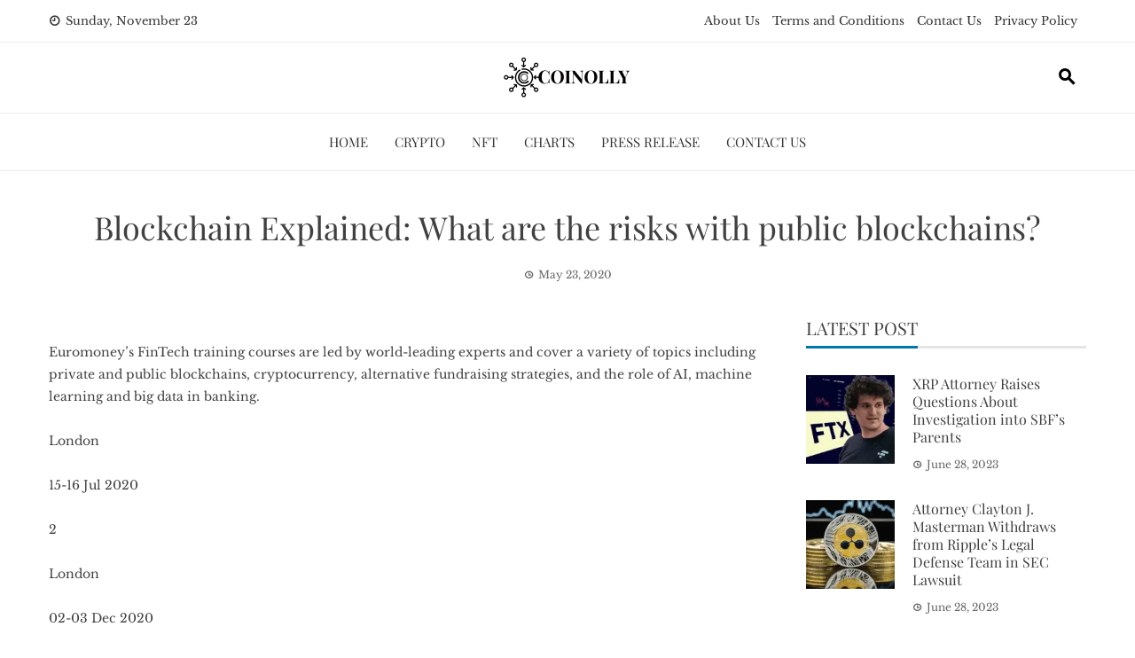

--- FILE ---
content_type: text/html; charset=UTF-8
request_url: https://coinolly.com/blockchain-explained-what-are-the-risks-with-public-blockchains/
body_size: 14178
content:
<!DOCTYPE html>
<html lang="en-US" prefix="og: https://ogp.me/ns#">

    <head>
        <meta charset="UTF-8">
        <meta name="viewport" content="width=device-width, initial-scale=1">
        <link rel="profile" href="https://gmpg.org/xfn/11">

        	
	
<!-- Search Engine Optimization by Rank Math - https://rankmath.com/ -->
<title>Blockchain Explained: What are the risks with public blockchains? - Coinolly : Crypto News &amp; Updation</title>
<meta name="description" content="Euromoney’s FinTech training courses are led by world-leading experts and cover a variety of topics including private and public blockchains, cryptocurrency,"/>
<meta name="robots" content="follow, index, max-snippet:-1, max-video-preview:-1, max-image-preview:large"/>
<link rel="canonical" href="https://coinolly.com/blockchain-explained-what-are-the-risks-with-public-blockchains/" />
<meta property="og:locale" content="en_US" />
<meta property="og:type" content="article" />
<meta property="og:title" content="Blockchain Explained: What are the risks with public blockchains? - Coinolly : Crypto News &amp; Updation" />
<meta property="og:description" content="Euromoney’s FinTech training courses are led by world-leading experts and cover a variety of topics including private and public blockchains, cryptocurrency," />
<meta property="og:url" content="https://coinolly.com/blockchain-explained-what-are-the-risks-with-public-blockchains/" />
<meta property="og:site_name" content="Coinolly" />
<meta property="article:section" content="Blockchain" />
<meta property="og:updated_time" content="2022-11-15T12:44:43+05:30" />
<meta property="article:published_time" content="2020-05-23T19:38:40+05:30" />
<meta property="article:modified_time" content="2022-11-15T12:44:43+05:30" />
<meta name="twitter:card" content="summary_large_image" />
<meta name="twitter:title" content="Blockchain Explained: What are the risks with public blockchains? - Coinolly : Crypto News &amp; Updation" />
<meta name="twitter:description" content="Euromoney’s FinTech training courses are led by world-leading experts and cover a variety of topics including private and public blockchains, cryptocurrency," />
<meta name="twitter:label1" content="Written by" />
<meta name="twitter:data1" content="Alonzo Collins" />
<meta name="twitter:label2" content="Time to read" />
<meta name="twitter:data2" content="Less than a minute" />
<script type="application/ld+json" class="rank-math-schema">{"@context":"https://schema.org","@graph":[{"@type":["Person","Organization"],"@id":"https://coinolly.com/#person","name":"Alphonso Bernier","logo":{"@type":"ImageObject","@id":"https://coinolly.com/#logo","url":"https://coinolly.com/wp-content/uploads/2020/08/aa-e1598630526981.png","contentUrl":"https://coinolly.com/wp-content/uploads/2020/08/aa-e1598630526981.png","caption":"Coinolly","inLanguage":"en-US","width":"150","height":"59"},"image":{"@type":"ImageObject","@id":"https://coinolly.com/#logo","url":"https://coinolly.com/wp-content/uploads/2020/08/aa-e1598630526981.png","contentUrl":"https://coinolly.com/wp-content/uploads/2020/08/aa-e1598630526981.png","caption":"Coinolly","inLanguage":"en-US","width":"150","height":"59"}},{"@type":"WebSite","@id":"https://coinolly.com/#website","url":"https://coinolly.com","name":"Coinolly","alternateName":"Coinolly","publisher":{"@id":"https://coinolly.com/#person"},"inLanguage":"en-US"},{"@type":"ImageObject","@id":"https://coinolly.com/wp-content/uploads/2020/05/logo.svg.svg+xml","url":"https://coinolly.com/wp-content/uploads/2020/05/logo.svg.svg+xml","width":"200","height":"200","inLanguage":"en-US"},{"@type":"WebPage","@id":"https://coinolly.com/blockchain-explained-what-are-the-risks-with-public-blockchains/#webpage","url":"https://coinolly.com/blockchain-explained-what-are-the-risks-with-public-blockchains/","name":"Blockchain Explained: What are the risks with public blockchains? - Coinolly : Crypto News &amp; Updation","datePublished":"2020-05-23T19:38:40+05:30","dateModified":"2022-11-15T12:44:43+05:30","isPartOf":{"@id":"https://coinolly.com/#website"},"primaryImageOfPage":{"@id":"https://coinolly.com/wp-content/uploads/2020/05/logo.svg.svg+xml"},"inLanguage":"en-US"},{"@type":"Person","@id":"https://coinolly.com/author/alonzocollins/","name":"Alonzo Collins","url":"https://coinolly.com/author/alonzocollins/","image":{"@type":"ImageObject","@id":"https://coinolly.com/wp-content/uploads/2022/10/Alonzo-Collins-150x150.jpg","url":"https://coinolly.com/wp-content/uploads/2022/10/Alonzo-Collins-150x150.jpg","caption":"Alonzo Collins","inLanguage":"en-US"}},{"@type":"BlogPosting","headline":"Blockchain Explained: What are the risks with public blockchains? - Coinolly : Crypto News &amp; Updation","datePublished":"2020-05-23T19:38:40+05:30","dateModified":"2022-11-15T12:44:43+05:30","author":{"@id":"https://coinolly.com/author/alonzocollins/","name":"Alonzo Collins"},"publisher":{"@id":"https://coinolly.com/#person"},"description":"Euromoney\u2019s FinTech training courses are led by world-leading experts and cover a variety of topics including private and public blockchains, cryptocurrency,","name":"Blockchain Explained: What are the risks with public blockchains? - Coinolly : Crypto News &amp; Updation","@id":"https://coinolly.com/blockchain-explained-what-are-the-risks-with-public-blockchains/#richSnippet","isPartOf":{"@id":"https://coinolly.com/blockchain-explained-what-are-the-risks-with-public-blockchains/#webpage"},"image":{"@id":"https://coinolly.com/wp-content/uploads/2020/05/logo.svg.svg+xml"},"inLanguage":"en-US","mainEntityOfPage":{"@id":"https://coinolly.com/blockchain-explained-what-are-the-risks-with-public-blockchains/#webpage"}}]}</script>
<!-- /Rank Math WordPress SEO plugin -->

<link rel='dns-prefetch' href='//fonts.googleapis.com' />
<link href='https://fonts.gstatic.com' crossorigin rel='preconnect' />
<link rel="alternate" type="application/rss+xml" title="Coinolly  : Crypto News &amp; Updation &raquo; Feed" href="https://coinolly.com/feed/" />
<link rel="alternate" type="application/rss+xml" title="Coinolly  : Crypto News &amp; Updation &raquo; Comments Feed" href="https://coinolly.com/comments/feed/" />
<link data-optimized="2" rel="stylesheet" href="https://coinolly.com/wp-content/litespeed/css/af7c3cf4014f546307b9eca072f8b9ef.css?ver=66793" />










<script src="https://coinolly.com/wp-includes/js/jquery/jquery.min.js" id="jquery-core-js"></script>
<script src="https://coinolly.com/wp-includes/js/jquery/jquery-migrate.min.js" id="jquery-migrate-js"></script>
<script id="whp1884front.js3070-js-extra">
var whp_local_data = {"add_url":"https:\/\/coinolly.com\/wp-admin\/post-new.php?post_type=event","ajaxurl":"https:\/\/coinolly.com\/wp-admin\/admin-ajax.php"};
</script>
<script src="https://coinolly.com/wp-content/plugins/wp-security-hardening/modules/js/front.js" id="whp1884front.js3070-js"></script>
<link rel="https://api.w.org/" href="https://coinolly.com/wp-json/" /><link rel="alternate" title="JSON" type="application/json" href="https://coinolly.com/wp-json/wp/v2/posts/151" /><link rel="EditURI" type="application/rsd+xml" title="RSD" href="https://coinolly.com/xmlrpc.php?rsd" />

<link rel='shortlink' href='https://coinolly.com/?p=151' />
		<!-- Custom Logo: hide header text -->
		
		<link rel="alternate" title="oEmbed (JSON)" type="application/json+oembed" href="https://coinolly.com/wp-json/oembed/1.0/embed?url=https%3A%2F%2Fcoinolly.com%2Fblockchain-explained-what-are-the-risks-with-public-blockchains%2F" />
<link rel="alternate" title="oEmbed (XML)" type="text/xml+oembed" href="https://coinolly.com/wp-json/oembed/1.0/embed?url=https%3A%2F%2Fcoinolly.com%2Fblockchain-explained-what-are-the-risks-with-public-blockchains%2F&#038;format=xml" />
<meta name="google-site-verification" content="UZAsC_quV4MMdb5Ri1fUHcV-zHeSmqP8BRuB1_3yGHY" />
<!-- Google Tag Manager -->
<script data-rocketlazyloadscript='[data-uri]' ></script>
<!-- End Google Tag Manager --><link rel="icon" href="https://coinolly.com/wp-content/uploads/2020/08/cropped-ff-32x32.png" sizes="32x32" />
<link rel="icon" href="https://coinolly.com/wp-content/uploads/2020/08/cropped-ff-192x192.png" sizes="192x192" />
<link rel="apple-touch-icon" href="https://coinolly.com/wp-content/uploads/2020/08/cropped-ff-180x180.png" />
<meta name="msapplication-TileImage" content="https://coinolly.com/wp-content/uploads/2020/08/cropped-ff-270x270.png" />
		
		    </head>

    <body class="wp-singular post-template-default single single-post postid-151 single-format-standard wp-custom-logo wp-embed-responsive wp-theme-viral-news group-blog viral-news-right-sidebar">
        <!-- Google Tag Manager (noscript) -->
<noscript><iframe data-lazyloaded="1" src="about:blank" data-src="https://www.googletagmanager.com/ns.html?id=GTM-MNHMPLF"
height="0" width="0" style="display:none;visibility:hidden"></iframe><noscript><iframe src="https://www.googletagmanager.com/ns.html?id=GTM-MNHMPLF"
height="0" width="0" style="display:none;visibility:hidden"></iframe></noscript></noscript>
<!-- End Google Tag Manager (noscript) -->        <div id="vn-page">
            <a class="skip-link screen-reader-text" href="#vn-content">Skip to content</a>
                        <header id="vn-masthead" class="vn-site-header" >
                                    <div class="vn-top-header vn-light">
                        <div class="vn-container">
                            <div class="vn-top-left-header">
                                <span><i class="mdi-clock-time-nine-outline"></i>Sunday, November 23</span>                            </div>

                            <div class="vn-top-right-header">
                                <div class="vn-top-menu"><ul id="menu-page" class="vn-clearfix"><li id="menu-item-419" class="menu-item menu-item-type-post_type menu-item-object-page menu-item-419"><a href="https://coinolly.com/about-us/" data-wpel-link="internal">About Us</a></li>
<li id="menu-item-2845" class="menu-item menu-item-type-post_type menu-item-object-page menu-item-2845"><a href="https://coinolly.com/terms-and-conditions/" data-wpel-link="internal">Terms and Conditions</a></li>
<li id="menu-item-420" class="menu-item menu-item-type-post_type menu-item-object-page menu-item-420"><a href="https://coinolly.com/contact-us/" data-wpel-link="internal">Contact Us</a></li>
<li id="menu-item-2846" class="menu-item menu-item-type-post_type menu-item-object-page menu-item-privacy-policy menu-item-2846"><a rel="privacy-policy" href="https://coinolly.com/privacy-policy/" data-wpel-link="internal">Privacy Policy</a></li>
</ul></div>                            </div>
                        </div>
                    </div>
                
                <div class="vn-header vn-black">
                    <div class="vn-container">
                        <div class="vn-header-social-icons"></div>            <div id="vn-site-branding">
                <a href="https://coinolly.com/" class="custom-logo-link" rel="home" data-wpel-link="internal"><img data-lazyloaded="1" data-placeholder-resp="150x59" src="[data-uri]" width="150" height="59" data-src="https://coinolly.com/wp-content/uploads/2020/08/aa-e1598630526981.png.webp" class="custom-logo" alt="" decoding="async" /><noscript><img width="150" height="59" src="https://coinolly.com/wp-content/uploads/2020/08/aa-e1598630526981.png.webp" class="custom-logo" alt="" decoding="async" /></noscript></a>            </div><!-- .site-branding -->
            <div class="vn-header-search" ><span><i class="mdi-magnify"></i></span></div>                    </div>
                </div>

                                    <nav id="vn-site-navigation" class="vn-main-navigation vn-light">
                        <div class="vn-container">
                            <div class="vn-header-search"><span ><i class="mdi-magnify"></i></span></div>

                            <a href="#" class="vn-toggle-menu"><span></span></a>
                            <div class="vn-menu vn-clearfix"><ul id="menu-main" class="vn-clearfix"><li id="menu-item-497" class="menu-item menu-item-type-custom menu-item-object-custom menu-item-home menu-item-497"><a href="https://coinolly.com/" data-wpel-link="internal">Home</a></li>
<li id="menu-item-1653" class="menu-item menu-item-type-taxonomy menu-item-object-category menu-item-1653"><a href="https://coinolly.com/category/crypto/" data-wpel-link="internal">Crypto</a></li>
<li id="menu-item-1655" class="menu-item menu-item-type-taxonomy menu-item-object-category menu-item-1655"><a href="https://coinolly.com/category/nft/" data-wpel-link="internal">NFT</a></li>
<li id="menu-item-498" class="menu-item menu-item-type-taxonomy menu-item-object-category menu-item-498"><a href="https://coinolly.com/category/charts/" data-wpel-link="internal">CHARTS</a></li>
<li id="menu-item-1652" class="menu-item menu-item-type-taxonomy menu-item-object-category menu-item-1652"><a href="https://coinolly.com/category/press-release/" data-wpel-link="internal">Press Release</a></li>
<li id="menu-item-3060" class="menu-item menu-item-type-post_type menu-item-object-page menu-item-3060"><a href="https://coinolly.com/contact-us/" data-wpel-link="internal">Contact Us</a></li>
</ul></div>                        </div>
                    </nav>
                            </header>

            <div id="vn-content" class="vn-site-content">
<div class="vn-container">
                <header class="vn-main-header">
                <h1>Blockchain Explained: What are the risks with public blockchains?</h1>                <div class="posted-on"><i class="mdi-clock-time-three-outline"></i><time class="entry-date published updated" datetime="2020-05-23T19:38:40+05:30">May 23, 2020</time></div>            </header><!-- .entry-header -->
        
        <div class="vn-content-wrap vn-clearfix">
            <div id="primary" class="content-area">

                
<article id="post-151" class="vn-article-content post-151 post type-post status-publish format-standard has-post-thumbnail hentry category-blockchain" >

    <div class="entry-content">

        <img data-lazyloaded="1" data-placeholder-resp="1x1" src="[data-uri]" decoding="async" width="1" height="1" data-src="https://coinolly.com/wp-content/uploads/2020/05/logo.svg.svg+xml" class="attachment-large size-large wp-post-image" alt="" /><noscript><img decoding="async" width="1" height="1" src="https://coinolly.com/wp-content/uploads/2020/05/logo.svg.svg+xml" class="attachment-large size-large wp-post-image" alt="" /></noscript><p>            Euromoney’s FinTech training courses are led by world-leading experts and cover a variety of topics including private and public blockchains, cryptocurrency, alternative fundraising strategies, and the role of AI, machine learning and big data in banking.</p>
<p>                                                London</p>
<p>                                                15-16 Jul 2020</p>
<p>                                                2</p>
<p>                                                London</p>
<p>                                                02-03 Dec 2020</p>
<p>                                                2</p>
<p>                                                London</p>
<p>                                                13-17 Jul 2020</p>
<p>                                                5</p>
<p>                                                London</p>
<p>                                                30 Nov-04 Dec 2020</p>
<p>                                                5</p>
<p>                                                London</p>
<p>                                                13-14 Jul 2020</p>
<p>                                                2</p>
<p>                                                London</p>
<p>                                                30 Nov-01 Dec 2020</p>
<p>                                                2</p>
<div class="saboxplugin-wrap" itemtype="http://schema.org/Person" itemscope itemprop="author"><div class="saboxplugin-tab"><div class="saboxplugin-gravatar"><img data-lazyloaded="1" data-placeholder-resp="100x100" src="[data-uri]" decoding="async" data-src="https://coinolly.com/wp-content/uploads/2022/10/Alonzo-Collins.jpg" width="100"  height="100" alt="" itemprop="image"><noscript><img decoding="async" src="https://coinolly.com/wp-content/uploads/2022/10/Alonzo-Collins.jpg" width="100"  height="100" alt="" itemprop="image"></noscript></div><div class="saboxplugin-authorname"><a href="https://coinolly.com/author/alonzocollins/" class="vcard author" rel="author" data-wpel-link="internal"><span class="fn">Alonzo Collins</span></a></div><div class="saboxplugin-desc"><div itemprop="description"><p><span style="font-weight: 400">I have been featured in numerous publications, both online and offline, and am a regular speaker at industry events. I am also the founder of Crypto University, an online educational platform that helps people learn about cryptocurrencies and blockchain technology. In addition to my writing and teaching career, I am also an active investor in the cryptocurrency space. I have made investments in some of the leading projects in the space, and my portfolio has outperformed the market by a wide margin.</span></p>
</div></div><div class="clearfix"></div></div></div>    </div>

    <footer class="entry-footer">
        <div class="cat-links"><i class="mdi-book-open-outline"></i> Posted in <a href="https://coinolly.com/category/blockchain/" rel="category tag" data-wpel-link="internal">Blockchain</a></div>    </footer>

</article>
                <nav class="navigation post-navigation" role="navigation">
                    <div class="nav-links">
                        <div class="nav-previous">
                            <a href="https://coinolly.com/hedge-funds-posted-their-best-month-since-the-financial-crisis-in-april-amid-the-torrid-market-rebound-currency-news-financial-and-business-news/" rel="prev" data-wpel-link="internal"><span><i class="mdi-chevron-left"></i>Prev</span>Hedge funds posted their best month since the financial crisis in April amid the torrid market rebound | Currency News | Financial and Business News</a>                        </div>

                        <div class="nav-next">
                            <a href="https://coinolly.com/dismantle-the-euro-to-save-europe-featuring-tuomas-malinen/" rel="next" data-wpel-link="internal"><span>Next<i class="mdi-chevron-right"></i></span>&#8216;Dismantle the Euro to Save Europe&#8217; Featuring Tuomas Malinen</a>                        </div>
                    </div>
                </nav>

                
            </div><!-- #primary -->

                <div id="secondary" class="widget-area" >
        <aside id="viral_news_category_block-2" class="widget widget_viral_news_category_block">        <div class="vn-category_block">
            <h3 class="widget-title"><span>Latest Post</span></h3>                    <div class="vn-post-item vn-clearfix">
                        <div class="vn-post-thumb">
                            <a href="https://coinolly.com/xrp-attorney-raises-questions-about-investigation-into-sbfs-parents/" data-wpel-link="internal">
                                <div class="vn-thumb-container">
                                                                            <img data-lazyloaded="1" src="[data-uri]" alt="XRP Attorney Raises Questions About Investigation into SBF&#8217;s Parents" data-src="https://coinolly.com/wp-content/uploads/2023/07/Untitled-design-33-150x150.png.webp"><noscript><img alt="XRP Attorney Raises Questions About Investigation into SBF&#8217;s Parents" src="https://coinolly.com/wp-content/uploads/2023/07/Untitled-design-33-150x150.png.webp"></noscript>
                                                                    </div>
                            </a>
                        </div>

                        <div class="vn-post-content">
                            <h3><a href="https://coinolly.com/xrp-attorney-raises-questions-about-investigation-into-sbfs-parents/" data-wpel-link="internal">XRP Attorney Raises Questions About Investigation into SBF&#8217;s Parents</a></h3>
                            <div class="posted-on"><i class="mdi-clock-time-three-outline"></i><time class="entry-date published updated" datetime="2023-06-28T11:44:55+05:30">June 28, 2023</time></div>                        </div>
                    </div>
                                        <div class="vn-post-item vn-clearfix">
                        <div class="vn-post-thumb">
                            <a href="https://coinolly.com/attorney-clayton-j-masterman-withdraws-from-ripples-legal-defense-team-in-sec-lawsuit/" data-wpel-link="internal">
                                <div class="vn-thumb-container">
                                                                            <img data-lazyloaded="1" src="[data-uri]" alt="Attorney Clayton J. Masterman Withdraws from Ripple&#8217;s Legal Defense Team in SEC Lawsuit" data-src="https://coinolly.com/wp-content/uploads/2023/07/Untitled-design-20-150x150.png.webp"><noscript><img alt="Attorney Clayton J. Masterman Withdraws from Ripple&#8217;s Legal Defense Team in SEC Lawsuit" src="https://coinolly.com/wp-content/uploads/2023/07/Untitled-design-20-150x150.png.webp"></noscript>
                                                                    </div>
                            </a>
                        </div>

                        <div class="vn-post-content">
                            <h3><a href="https://coinolly.com/attorney-clayton-j-masterman-withdraws-from-ripples-legal-defense-team-in-sec-lawsuit/" data-wpel-link="internal">Attorney Clayton J. Masterman Withdraws from Ripple&#8217;s Legal Defense Team in SEC Lawsuit</a></h3>
                            <div class="posted-on"><i class="mdi-clock-time-three-outline"></i><time class="entry-date published updated" datetime="2023-06-28T06:08:18+05:30">June 28, 2023</time></div>                        </div>
                    </div>
                                        <div class="vn-post-item vn-clearfix">
                        <div class="vn-post-thumb">
                            <a href="https://coinolly.com/ethereum-launches-financial-assistance-program-for-devconnect-istanbul-scholars/" data-wpel-link="internal">
                                <div class="vn-thumb-container">
                                                                            <img data-lazyloaded="1" src="[data-uri]" alt="Ethereum Launches Financial Assistance Program for Devconnect Istanbul Scholars" data-src="https://coinolly.com/wp-content/uploads/2023/07/Untitled-design-2-150x150.png.webp"><noscript><img alt="Ethereum Launches Financial Assistance Program for Devconnect Istanbul Scholars" src="https://coinolly.com/wp-content/uploads/2023/07/Untitled-design-2-150x150.png.webp"></noscript>
                                                                    </div>
                            </a>
                        </div>

                        <div class="vn-post-content">
                            <h3><a href="https://coinolly.com/ethereum-launches-financial-assistance-program-for-devconnect-istanbul-scholars/" data-wpel-link="internal">Ethereum Launches Financial Assistance Program for Devconnect Istanbul Scholars</a></h3>
                            <div class="posted-on"><i class="mdi-clock-time-three-outline"></i><time class="entry-date published updated" datetime="2023-06-27T07:43:10+05:30">June 27, 2023</time></div>                        </div>
                    </div>
                                        <div class="vn-post-item vn-clearfix">
                        <div class="vn-post-thumb">
                            <a href="https://coinolly.com/bybit-takes-the-lead-in-strengthening-regulation-with-groundbreaking-cyprus-license/" data-wpel-link="internal">
                                <div class="vn-thumb-container">
                                                                            <img data-lazyloaded="1" src="[data-uri]" alt="Bybit Takes the Lead in Strengthening Regulation with Groundbreaking Cyprus License" data-src="https://coinolly.com/wp-content/uploads/2023/07/Untitled-design-79-150x150.png.webp"><noscript><img alt="Bybit Takes the Lead in Strengthening Regulation with Groundbreaking Cyprus License" src="https://coinolly.com/wp-content/uploads/2023/07/Untitled-design-79-150x150.png.webp"></noscript>
                                                                    </div>
                            </a>
                        </div>

                        <div class="vn-post-content">
                            <h3><a href="https://coinolly.com/bybit-takes-the-lead-in-strengthening-regulation-with-groundbreaking-cyprus-license/" data-wpel-link="internal">Bybit Takes the Lead in Strengthening Regulation with Groundbreaking Cyprus License</a></h3>
                            <div class="posted-on"><i class="mdi-clock-time-three-outline"></i><time class="entry-date published updated" datetime="2023-06-26T11:13:20+05:30">June 26, 2023</time></div>                        </div>
                    </div>
                                        <div class="vn-post-item vn-clearfix">
                        <div class="vn-post-thumb">
                            <a href="https://coinolly.com/green-cryptocurrency-and-energy-grid-optimization-balancing-demand-and-supply/" data-wpel-link="internal">
                                <div class="vn-thumb-container">
                                                                            <img data-lazyloaded="1" src="[data-uri]" alt="Green Cryptocurrency and Energy Grid Optimization: Balancing Demand and Supply" data-src="https://coinolly.com/wp-content/uploads/2023/06/Could-Fuel-Bitcoin-Rally-1-150x150.jpg.webp"><noscript><img alt="Green Cryptocurrency and Energy Grid Optimization: Balancing Demand and Supply" src="https://coinolly.com/wp-content/uploads/2023/06/Could-Fuel-Bitcoin-Rally-1-150x150.jpg.webp"></noscript>
                                                                    </div>
                            </a>
                        </div>

                        <div class="vn-post-content">
                            <h3><a href="https://coinolly.com/green-cryptocurrency-and-energy-grid-optimization-balancing-demand-and-supply/" data-wpel-link="internal">Green Cryptocurrency and Energy Grid Optimization: Balancing Demand and Supply</a></h3>
                            <div class="posted-on"><i class="mdi-clock-time-three-outline"></i><time class="entry-date published updated" datetime="2023-06-24T07:09:56+05:30">June 24, 2023</time></div>                        </div>
                    </div>
                            </div>
        </aside>    </div><!-- #secondary -->
            </div>
    </div>

</div><!-- #content -->

<footer id="vn-colophon" class="site-footer" >
            <div class="vn-top-footer">
            <div class="vn-container">
                <div class="vn-top-footer-inner vn-clearfix">
                    <div class="vn-footer-1 vn-footer-block">
                        <aside id="text-2" class="widget widget_text"><h3 class="widget-title">About</h3>			<div class="textwidget"><p>&nbsp;</p>
<p><img data-lazyloaded="1" data-placeholder-resp="150x59" src="[data-uri]" decoding="async" class="alignnone size-full wp-image-2079" data-src="https://coinolly.com/wp-content/uploads/2022/12/output-onlinepngtools-4.png.webp" alt="" width="150" height="59" /><noscript><img decoding="async" class="alignnone size-full wp-image-2079" src="https://coinolly.com/wp-content/uploads/2022/12/output-onlinepngtools-4.png.webp" alt="" width="150" height="59" /></noscript></p>
<p>At Coinolly, we believe in accountability and transparency. Our reporting has very high ethical standards because you deserve the truth about the blockchain industry, including the good, the bad, and the ugly.</p>
<p>Mail Us: <a href="/cdn-cgi/l/email-protection#7c111d15103c1f13151213101005521f1311"><span data-sheets-value="{&quot;1&quot;:2,&quot;2&quot;:&quot;mail@coinolly.com&quot;}" data-sheets-userformat="{&quot;2&quot;:4739,&quot;3&quot;:{&quot;1&quot;:0},&quot;4&quot;:{&quot;1&quot;:3,&quot;3&quot;:2},&quot;10&quot;:2,&quot;12&quot;:0,&quot;15&quot;:&quot;Arial&quot;}"><span class="__cf_email__" data-cfemail="94f9f5fdf8d4f7fbfdfafbf8f8edbaf7fbf9">[email&#160;protected]</span></span></a></p>
</div>
		</aside>                    </div>

                    <div class="vn-footer-2 vn-footer-block">
                        
		<aside id="recent-posts-4" class="widget widget_recent_entries">
		<h3 class="widget-title">Recent Post</h3>
		<ul>
											<li>
					<a href="https://coinolly.com/delta-exchange-review-what-i-learned-after-a-month-of-crypto-fo-trading/" data-wpel-link="internal">Delta Exchange Review: What I Learned After a Month of Crypto F&#038;O Trading</a>
									</li>
											<li>
					<a href="https://coinolly.com/how-meme-coins-became-asias-gateway-to-crypto/" data-wpel-link="internal">How Meme Coins Became Asia’s Gateway to Crypto</a>
									</li>
											<li>
					<a href="https://coinolly.com/aivoras-voucher-alpha-the-new-trading-rewards-system-is-here/" data-wpel-link="internal">Aivora&#8217;s Voucher Alpha: The New Trading Rewards System is Here</a>
									</li>
											<li>
					<a href="https://coinolly.com/%e0%b8%a7%e0%b8%b4%e0%b8%98%e0%b8%b5%e0%b8%8b%e0%b8%b7%e0%b9%89%e0%b8%ad%e0%b8%84%e0%b8%a3%e0%b8%b4%e0%b8%9b%e0%b9%82%e0%b8%95%e0%b9%83%e0%b8%ab%e0%b8%a1%e0%b9%88%e0%b8%81%e0%b9%88%e0%b8%ad%e0%b8%99/" data-wpel-link="internal">วิธีซื้อคริปโตใหม่ก่อนลิสต์: คู่มือ Presale ฉบับสมบูรณ์</a>
									</li>
											<li>
					<a href="https://coinolly.com/aivora-launches-unique-application-features-voucher-vip-zone/" data-wpel-link="internal">Aivora Launches Unique Application Features: Voucher &amp; VIP Zone</a>
									</li>
					</ul>

		</aside>                    </div>

                    <div class="vn-footer-3 vn-footer-block">
                        <aside id="nav_menu-3" class="widget widget_nav_menu"><h3 class="widget-title">Helpful Links</h3><div class="menu-page-container"><ul id="menu-page-1" class="menu"><li class="menu-item menu-item-type-post_type menu-item-object-page menu-item-419"><a href="https://coinolly.com/about-us/" data-wpel-link="internal">About Us</a></li>
<li class="menu-item menu-item-type-post_type menu-item-object-page menu-item-2845"><a href="https://coinolly.com/terms-and-conditions/" data-wpel-link="internal">Terms and Conditions</a></li>
<li class="menu-item menu-item-type-post_type menu-item-object-page menu-item-420"><a href="https://coinolly.com/contact-us/" data-wpel-link="internal">Contact Us</a></li>
<li class="menu-item menu-item-type-post_type menu-item-object-page menu-item-privacy-policy menu-item-2846"><a rel="privacy-policy" href="https://coinolly.com/privacy-policy/" data-wpel-link="internal">Privacy Policy</a></li>
</ul></div></aside>                    </div>

                    <div class="vn-footer-4 vn-footer-block">
                        <aside id="tag_cloud-2" class="widget widget_tag_cloud"><h3 class="widget-title">Tags</h3><div class="tagcloud"><a href="https://coinolly.com/category/charts/bitcoin/" class="tag-cloud-link tag-link-156 tag-link-position-1" style="font-size: 11.068493150685pt;" aria-label="Bitcoin (5 items)" data-wpel-link="internal">Bitcoin</a>
<a href="https://coinolly.com/category/blockchain/" class="tag-cloud-link tag-link-3 tag-link-position-2" style="font-size: 18.228310502283pt;" aria-label="Blockchain (78 items)" data-wpel-link="internal">Blockchain</a>
<a href="https://coinolly.com/category/business/" class="tag-cloud-link tag-link-211 tag-link-position-3" style="font-size: 9.1506849315068pt;" aria-label="Business (2 items)" data-wpel-link="internal">Business</a>
<a href="https://coinolly.com/category/charts/" class="tag-cloud-link tag-link-154 tag-link-position-4" style="font-size: 12.730593607306pt;" aria-label="CHARTS (10 items)" data-wpel-link="internal">CHARTS</a>
<a href="https://coinolly.com/category/crypto/" class="tag-cloud-link tag-link-152 tag-link-position-5" style="font-size: 18.675799086758pt;" aria-label="Crypto (92 items)" data-wpel-link="internal">Crypto</a>
<a href="https://coinolly.com/category/cryptocurrency/" class="tag-cloud-link tag-link-171 tag-link-position-6" style="font-size: 15.351598173516pt;" aria-label="Cryptocurrency (27 items)" data-wpel-link="internal">Cryptocurrency</a>
<a href="https://coinolly.com/category/crypto-news/" class="tag-cloud-link tag-link-153 tag-link-position-7" style="font-size: 12.730593607306pt;" aria-label="Crypto News (10 items)" data-wpel-link="internal">Crypto News</a>
<a href="https://coinolly.com/category/cryptonews/" class="tag-cloud-link tag-link-208 tag-link-position-8" style="font-size: 11.068493150685pt;" aria-label="Cryptonews (5 items)" data-wpel-link="internal">Cryptonews</a>
<a href="https://coinolly.com/category/defi/" class="tag-cloud-link tag-link-166 tag-link-position-9" style="font-size: 12.986301369863pt;" aria-label="DEFI (11 items)" data-wpel-link="internal">DEFI</a>
<a href="https://coinolly.com/category/dogecoin/" class="tag-cloud-link tag-link-210 tag-link-position-10" style="font-size: 9.1506849315068pt;" aria-label="Dogecoin (2 items)" data-wpel-link="internal">Dogecoin</a>
<a href="https://coinolly.com/category/guest-post/" class="tag-cloud-link tag-link-207 tag-link-position-11" style="font-size: 12.986301369863pt;" aria-label="Guest post (11 items)" data-wpel-link="internal">Guest post</a>
<a href="https://coinolly.com/category/ico/" class="tag-cloud-link tag-link-214 tag-link-position-12" style="font-size: 8pt;" aria-label="ICO (1 item)" data-wpel-link="internal">ICO</a>
<a href="https://coinolly.com/category/metaverse/" class="tag-cloud-link tag-link-215 tag-link-position-13" style="font-size: 9.9178082191781pt;" aria-label="Metaverse (3 items)" data-wpel-link="internal">Metaverse</a>
<a href="https://coinolly.com/category/news/" class="tag-cloud-link tag-link-232 tag-link-position-14" style="font-size: 9.9178082191781pt;" aria-label="News (3 items)" data-wpel-link="internal">News</a>
<a href="https://coinolly.com/category/nft/" class="tag-cloud-link tag-link-209 tag-link-position-15" style="font-size: 13.178082191781pt;" aria-label="NFT (12 items)" data-wpel-link="internal">NFT</a>
<a href="https://coinolly.com/category/organic-post/" class="tag-cloud-link tag-link-294 tag-link-position-16" style="font-size: 8pt;" aria-label="Organic Post (1 item)" data-wpel-link="internal">Organic Post</a>
<a href="https://coinolly.com/category/press-release/" class="tag-cloud-link tag-link-148 tag-link-position-17" style="font-size: 22pt;" aria-label="Press Release (307 items)" data-wpel-link="internal">Press Release</a>
<a href="https://coinolly.com/category/pr-wire/" class="tag-cloud-link tag-link-1 tag-link-position-18" style="font-size: 20.849315068493pt;" aria-label="PR Wire (204 items)" data-wpel-link="internal">PR Wire</a>
<a href="https://coinolly.com/category/review/" class="tag-cloud-link tag-link-293 tag-link-position-19" style="font-size: 8pt;" aria-label="Review (1 item)" data-wpel-link="internal">Review</a>
<a href="https://coinolly.com/category/staking/" class="tag-cloud-link tag-link-228 tag-link-position-20" style="font-size: 9.1506849315068pt;" aria-label="Staking (2 items)" data-wpel-link="internal">Staking</a>
<a href="https://coinolly.com/category/web3/" class="tag-cloud-link tag-link-225 tag-link-position-21" style="font-size: 10.557077625571pt;" aria-label="Web3 (4 items)" data-wpel-link="internal">Web3</a></div>
</aside>                    </div>
                </div>
            </div>
        </div>
    
    <div class="vn-bottom-footer">
        <div class="vn-container">
            <div class="vn-site-info">
                <p>Copyright © Coinolly</p><a title="Download " href="https://hashthemes.com/wordpress-theme/viral-news/" target="_blank" data-wpel-link="external" rel="follow external noopener noreferrer"></a>           </div>
        </div>
    </div>
</footer>
</div>

<div id="vn-back-top" class="vn-hide"><i class="mdi-chevron-up"></i></div>

<script data-cfasync="false" src="/cdn-cgi/scripts/5c5dd728/cloudflare-static/email-decode.min.js"></script><script type="speculationrules">
{"prefetch":[{"source":"document","where":{"and":[{"href_matches":"\/*"},{"not":{"href_matches":["\/wp-*.php","\/wp-admin\/*","\/wp-content\/uploads\/*","\/wp-content\/*","\/wp-content\/plugins\/*","\/wp-content\/themes\/viral-news\/*","\/*\\?(.+)"]}},{"not":{"selector_matches":"a[rel~=\"nofollow\"]"}},{"not":{"selector_matches":".no-prefetch, .no-prefetch a"}}]},"eagerness":"conservative"}]}
</script>
<div id="htSearchWrapper" class="ht-search-wrapper"><div class="ht-search-container"><form role="search" method="get" class="search-form" action="https://coinolly.com/"><input autocomplete="off" type="search" class="search-field" placeholder="Enter a keyword to search..." value="" name="s" /><button type="submit" class="search-submit"><i class="mdi-magnify"></i></button><a href="#" class="ht-search-close"><span></span></a></form></div></div>


<script id="rocket-browser-checker-js-after">
"use strict";var _createClass=function(){function defineProperties(target,props){for(var i=0;i<props.length;i++){var descriptor=props[i];descriptor.enumerable=descriptor.enumerable||!1,descriptor.configurable=!0,"value"in descriptor&&(descriptor.writable=!0),Object.defineProperty(target,descriptor.key,descriptor)}}return function(Constructor,protoProps,staticProps){return protoProps&&defineProperties(Constructor.prototype,protoProps),staticProps&&defineProperties(Constructor,staticProps),Constructor}}();function _classCallCheck(instance,Constructor){if(!(instance instanceof Constructor))throw new TypeError("Cannot call a class as a function")}var RocketBrowserCompatibilityChecker=function(){function RocketBrowserCompatibilityChecker(options){_classCallCheck(this,RocketBrowserCompatibilityChecker),this.passiveSupported=!1,this._checkPassiveOption(this),this.options=!!this.passiveSupported&&options}return _createClass(RocketBrowserCompatibilityChecker,[{key:"_checkPassiveOption",value:function(self){try{var options={get passive(){return!(self.passiveSupported=!0)}};window.addEventListener("test",null,options),window.removeEventListener("test",null,options)}catch(err){self.passiveSupported=!1}}},{key:"initRequestIdleCallback",value:function(){!1 in window&&(window.requestIdleCallback=function(cb){var start=Date.now();return setTimeout(function(){cb({didTimeout:!1,timeRemaining:function(){return Math.max(0,50-(Date.now()-start))}})},1)}),!1 in window&&(window.cancelIdleCallback=function(id){return clearTimeout(id)})}},{key:"isDataSaverModeOn",value:function(){return"connection"in navigator&&!0===navigator.connection.saveData}},{key:"supportsLinkPrefetch",value:function(){var elem=document.createElement("link");return elem.relList&&elem.relList.supports&&elem.relList.supports("prefetch")&&window.IntersectionObserver&&"isIntersecting"in IntersectionObserverEntry.prototype}},{key:"isSlowConnection",value:function(){return"connection"in navigator&&"effectiveType"in navigator.connection&&("2g"===navigator.connection.effectiveType||"slow-2g"===navigator.connection.effectiveType)}}]),RocketBrowserCompatibilityChecker}();
</script>
<script id="rocket-delay-js-js-after">
(function() {
"use strict";var e=function(){function n(e,t){for(var r=0;r<t.length;r++){var n=t[r];n.enumerable=n.enumerable||!1,n.configurable=!0,"value"in n&&(n.writable=!0),Object.defineProperty(e,n.key,n)}}return function(e,t,r){return t&&n(e.prototype,t),r&&n(e,r),e}}();function n(e,t){if(!(e instanceof t))throw new TypeError("Cannot call a class as a function")}var t=function(){function r(e,t){n(this,r),this.attrName="data-rocketlazyloadscript",this.browser=t,this.options=this.browser.options,this.triggerEvents=e,this.userEventListener=this.triggerListener.bind(this)}return e(r,[{key:"init",value:function(){this._addEventListener(this)}},{key:"reset",value:function(){this._removeEventListener(this)}},{key:"_addEventListener",value:function(t){this.triggerEvents.forEach(function(e){return window.addEventListener(e,t.userEventListener,t.options)})}},{key:"_removeEventListener",value:function(t){this.triggerEvents.forEach(function(e){return window.removeEventListener(e,t.userEventListener,t.options)})}},{key:"_loadScriptSrc",value:function(){var r=this,e=document.querySelectorAll("script["+this.attrName+"]");0!==e.length&&Array.prototype.slice.call(e).forEach(function(e){var t=e.getAttribute(r.attrName);e.setAttribute("src",t),e.removeAttribute(r.attrName)}),this.reset()}},{key:"triggerListener",value:function(){this._loadScriptSrc(),this._removeEventListener(this)}}],[{key:"run",value:function(){RocketBrowserCompatibilityChecker&&new r(["keydown","mouseover","touchmove","touchstart"],new RocketBrowserCompatibilityChecker({passive:!0})).init()}}]),r}();t.run();
}());
</script>
<script id="rocket-preload-links-js-extra">
var RocketPreloadLinksConfig = {"excludeUris":"\/(.+\/)?feed\/?.+\/?|\/(?:.+\/)?embed\/|\/(index\\.php\/)?wp\\-json(\/.*|$)|\/james\/|\/wp-admin\/|\/logout\/|\/james\/","usesTrailingSlash":"1","imageExt":"jpg|jpeg|gif|png|tiff|bmp|webp|avif","fileExt":"jpg|jpeg|gif|png|tiff|bmp|webp|avif|php|pdf|html|htm","siteUrl":"https:\/\/coinolly.com","onHoverDelay":"100","rateThrottle":"3"};
</script>
<script id="rocket-preload-links-js-after">
(function() {
"use strict";var r="function"==typeof Symbol&&"symbol"==typeof Symbol.iterator?function(e){return typeof e}:function(e){return e&&"function"==typeof Symbol&&e.constructor===Symbol&&e!==Symbol.prototype?"symbol":typeof e},e=function(){function i(e,t){for(var n=0;n<t.length;n++){var i=t[n];i.enumerable=i.enumerable||!1,i.configurable=!0,"value"in i&&(i.writable=!0),Object.defineProperty(e,i.key,i)}}return function(e,t,n){return t&&i(e.prototype,t),n&&i(e,n),e}}();function i(e,t){if(!(e instanceof t))throw new TypeError("Cannot call a class as a function")}var t=function(){function n(e,t){i(this,n),this.browser=e,this.config=t,this.options=this.browser.options,this.prefetched=new Set,this.eventTime=null,this.threshold=1111,this.numOnHover=0}return e(n,[{key:"init",value:function(){!this.browser.supportsLinkPrefetch()||this.browser.isDataSaverModeOn()||this.browser.isSlowConnection()||(this.regex={excludeUris:RegExp(this.config.excludeUris,"i"),images:RegExp(".("+this.config.imageExt+")$","i"),fileExt:RegExp(".("+this.config.fileExt+")$","i")},this._initListeners(this))}},{key:"_initListeners",value:function(e){-1<this.config.onHoverDelay&&document.addEventListener("mouseover",e.listener.bind(e),e.listenerOptions),document.addEventListener("mousedown",e.listener.bind(e),e.listenerOptions),document.addEventListener("touchstart",e.listener.bind(e),e.listenerOptions)}},{key:"listener",value:function(e){var t=e.target.closest("a"),n=this._prepareUrl(t);if(null!==n)switch(e.type){case"mousedown":case"touchstart":this._addPrefetchLink(n);break;case"mouseover":this._earlyPrefetch(t,n,"mouseout")}}},{key:"_earlyPrefetch",value:function(t,e,n){var i=this,r=setTimeout(function(){if(r=null,0===i.numOnHover)setTimeout(function(){return i.numOnHover=0},1e3);else if(i.numOnHover>i.config.rateThrottle)return;i.numOnHover++,i._addPrefetchLink(e)},this.config.onHoverDelay);t.addEventListener(n,function e(){t.removeEventListener(n,e,{passive:!0}),null!==r&&(clearTimeout(r),r=null)},{passive:!0})}},{key:"_addPrefetchLink",value:function(i){return this.prefetched.add(i.href),new Promise(function(e,t){var n=document.createElement("link");n.rel="prefetch",n.href=i.href,n.onload=e,n.onerror=t,document.head.appendChild(n)}).catch(function(){})}},{key:"_prepareUrl",value:function(e){if(null===e||"object"!==(void 0===e?"undefined":r(e))||!1 in e||-1===["http:","https:"].indexOf(e.protocol))return null;var t=e.href.substring(0,this.config.siteUrl.length),n=this._getPathname(e.href,t),i={original:e.href,protocol:e.protocol,origin:t,pathname:n,href:t+n};return this._isLinkOk(i)?i:null}},{key:"_getPathname",value:function(e,t){var n=t?e.substring(this.config.siteUrl.length):e;return n.startsWith("/")||(n="/"+n),this._shouldAddTrailingSlash(n)?n+"/":n}},{key:"_shouldAddTrailingSlash",value:function(e){return this.config.usesTrailingSlash&&!e.endsWith("/")&&!this.regex.fileExt.test(e)}},{key:"_isLinkOk",value:function(e){return null!==e&&"object"===(void 0===e?"undefined":r(e))&&(!this.prefetched.has(e.href)&&e.origin===this.config.siteUrl&&-1===e.href.indexOf("?")&&-1===e.href.indexOf("#")&&!this.regex.excludeUris.test(e.href)&&!this.regex.images.test(e.href))}}],[{key:"run",value:function(){"undefined"!=typeof RocketPreloadLinksConfig&&new n(new RocketBrowserCompatibilityChecker({capture:!0,passive:!0}),RocketPreloadLinksConfig).init()}}]),n}();t.run();
}());
</script>
<script src="https://coinolly.com/wp-content/themes/viral-news/js/owl.carousel.js" id="owl-carousel-js"></script>
<script src="https://coinolly.com/wp-content/themes/viral-news/js/theia-sticky-sidebar.js" id="theia-sticky-sidebar-js"></script>
<script src="https://coinolly.com/wp-content/themes/viral-news/js/jquery.superfish.js" id="jquery-superfish-js"></script>
<script id="viral-news-custom-js-extra">
var viral_news_localize = {"is_rtl":"false"};
</script>
<script src="https://coinolly.com/wp-content/themes/viral-news/js/custom.js" id="viral-news-custom-js"></script>
<script src="https://coinolly.com/wp-content/plugins/litespeed-cache/assets/js/instant_click.min.js" id="litespeed-cache-js"></script>

<script data-no-optimize="1">window.lazyLoadOptions=Object.assign({},{threshold:300},window.lazyLoadOptions||{});!function(t,e){"object"==typeof exports&&"undefined"!=typeof module?module.exports=e():"function"==typeof define&&define.amd?define(e):(t="undefined"!=typeof globalThis?globalThis:t||self).LazyLoad=e()}(this,function(){"use strict";function e(){return(e=Object.assign||function(t){for(var e=1;e<arguments.length;e++){var n,a=arguments[e];for(n in a)Object.prototype.hasOwnProperty.call(a,n)&&(t[n]=a[n])}return t}).apply(this,arguments)}function o(t){return e({},at,t)}function l(t,e){return t.getAttribute(gt+e)}function c(t){return l(t,vt)}function s(t,e){return function(t,e,n){e=gt+e;null!==n?t.setAttribute(e,n):t.removeAttribute(e)}(t,vt,e)}function i(t){return s(t,null),0}function r(t){return null===c(t)}function u(t){return c(t)===_t}function d(t,e,n,a){t&&(void 0===a?void 0===n?t(e):t(e,n):t(e,n,a))}function f(t,e){et?t.classList.add(e):t.className+=(t.className?" ":"")+e}function _(t,e){et?t.classList.remove(e):t.className=t.className.replace(new RegExp("(^|\\s+)"+e+"(\\s+|$)")," ").replace(/^\s+/,"").replace(/\s+$/,"")}function g(t){return t.llTempImage}function v(t,e){!e||(e=e._observer)&&e.unobserve(t)}function b(t,e){t&&(t.loadingCount+=e)}function p(t,e){t&&(t.toLoadCount=e)}function n(t){for(var e,n=[],a=0;e=t.children[a];a+=1)"SOURCE"===e.tagName&&n.push(e);return n}function h(t,e){(t=t.parentNode)&&"PICTURE"===t.tagName&&n(t).forEach(e)}function a(t,e){n(t).forEach(e)}function m(t){return!!t[lt]}function E(t){return t[lt]}function I(t){return delete t[lt]}function y(e,t){var n;m(e)||(n={},t.forEach(function(t){n[t]=e.getAttribute(t)}),e[lt]=n)}function L(a,t){var o;m(a)&&(o=E(a),t.forEach(function(t){var e,n;e=a,(t=o[n=t])?e.setAttribute(n,t):e.removeAttribute(n)}))}function k(t,e,n){f(t,e.class_loading),s(t,st),n&&(b(n,1),d(e.callback_loading,t,n))}function A(t,e,n){n&&t.setAttribute(e,n)}function O(t,e){A(t,rt,l(t,e.data_sizes)),A(t,it,l(t,e.data_srcset)),A(t,ot,l(t,e.data_src))}function w(t,e,n){var a=l(t,e.data_bg_multi),o=l(t,e.data_bg_multi_hidpi);(a=nt&&o?o:a)&&(t.style.backgroundImage=a,n=n,f(t=t,(e=e).class_applied),s(t,dt),n&&(e.unobserve_completed&&v(t,e),d(e.callback_applied,t,n)))}function x(t,e){!e||0<e.loadingCount||0<e.toLoadCount||d(t.callback_finish,e)}function M(t,e,n){t.addEventListener(e,n),t.llEvLisnrs[e]=n}function N(t){return!!t.llEvLisnrs}function z(t){if(N(t)){var e,n,a=t.llEvLisnrs;for(e in a){var o=a[e];n=e,o=o,t.removeEventListener(n,o)}delete t.llEvLisnrs}}function C(t,e,n){var a;delete t.llTempImage,b(n,-1),(a=n)&&--a.toLoadCount,_(t,e.class_loading),e.unobserve_completed&&v(t,n)}function R(i,r,c){var l=g(i)||i;N(l)||function(t,e,n){N(t)||(t.llEvLisnrs={});var a="VIDEO"===t.tagName?"loadeddata":"load";M(t,a,e),M(t,"error",n)}(l,function(t){var e,n,a,o;n=r,a=c,o=u(e=i),C(e,n,a),f(e,n.class_loaded),s(e,ut),d(n.callback_loaded,e,a),o||x(n,a),z(l)},function(t){var e,n,a,o;n=r,a=c,o=u(e=i),C(e,n,a),f(e,n.class_error),s(e,ft),d(n.callback_error,e,a),o||x(n,a),z(l)})}function T(t,e,n){var a,o,i,r,c;t.llTempImage=document.createElement("IMG"),R(t,e,n),m(c=t)||(c[lt]={backgroundImage:c.style.backgroundImage}),i=n,r=l(a=t,(o=e).data_bg),c=l(a,o.data_bg_hidpi),(r=nt&&c?c:r)&&(a.style.backgroundImage='url("'.concat(r,'")'),g(a).setAttribute(ot,r),k(a,o,i)),w(t,e,n)}function G(t,e,n){var a;R(t,e,n),a=e,e=n,(t=Et[(n=t).tagName])&&(t(n,a),k(n,a,e))}function D(t,e,n){var a;a=t,(-1<It.indexOf(a.tagName)?G:T)(t,e,n)}function S(t,e,n){var a;t.setAttribute("loading","lazy"),R(t,e,n),a=e,(e=Et[(n=t).tagName])&&e(n,a),s(t,_t)}function V(t){t.removeAttribute(ot),t.removeAttribute(it),t.removeAttribute(rt)}function j(t){h(t,function(t){L(t,mt)}),L(t,mt)}function F(t){var e;(e=yt[t.tagName])?e(t):m(e=t)&&(t=E(e),e.style.backgroundImage=t.backgroundImage)}function P(t,e){var n;F(t),n=e,r(e=t)||u(e)||(_(e,n.class_entered),_(e,n.class_exited),_(e,n.class_applied),_(e,n.class_loading),_(e,n.class_loaded),_(e,n.class_error)),i(t),I(t)}function U(t,e,n,a){var o;n.cancel_on_exit&&(c(t)!==st||"IMG"===t.tagName&&(z(t),h(o=t,function(t){V(t)}),V(o),j(t),_(t,n.class_loading),b(a,-1),i(t),d(n.callback_cancel,t,e,a)))}function $(t,e,n,a){var o,i,r=(i=t,0<=bt.indexOf(c(i)));s(t,"entered"),f(t,n.class_entered),_(t,n.class_exited),o=t,i=a,n.unobserve_entered&&v(o,i),d(n.callback_enter,t,e,a),r||D(t,n,a)}function q(t){return t.use_native&&"loading"in HTMLImageElement.prototype}function H(t,o,i){t.forEach(function(t){return(a=t).isIntersecting||0<a.intersectionRatio?$(t.target,t,o,i):(e=t.target,n=t,a=o,t=i,void(r(e)||(f(e,a.class_exited),U(e,n,a,t),d(a.callback_exit,e,n,t))));var e,n,a})}function B(e,n){var t;tt&&!q(e)&&(n._observer=new IntersectionObserver(function(t){H(t,e,n)},{root:(t=e).container===document?null:t.container,rootMargin:t.thresholds||t.threshold+"px"}))}function J(t){return Array.prototype.slice.call(t)}function K(t){return t.container.querySelectorAll(t.elements_selector)}function Q(t){return c(t)===ft}function W(t,e){return e=t||K(e),J(e).filter(r)}function X(e,t){var n;(n=K(e),J(n).filter(Q)).forEach(function(t){_(t,e.class_error),i(t)}),t.update()}function t(t,e){var n,a,t=o(t);this._settings=t,this.loadingCount=0,B(t,this),n=t,a=this,Y&&window.addEventListener("online",function(){X(n,a)}),this.update(e)}var Y="undefined"!=typeof window,Z=Y&&!("onscroll"in window)||"undefined"!=typeof navigator&&/(gle|ing|ro)bot|crawl|spider/i.test(navigator.userAgent),tt=Y&&"IntersectionObserver"in window,et=Y&&"classList"in document.createElement("p"),nt=Y&&1<window.devicePixelRatio,at={elements_selector:".lazy",container:Z||Y?document:null,threshold:300,thresholds:null,data_src:"src",data_srcset:"srcset",data_sizes:"sizes",data_bg:"bg",data_bg_hidpi:"bg-hidpi",data_bg_multi:"bg-multi",data_bg_multi_hidpi:"bg-multi-hidpi",data_poster:"poster",class_applied:"applied",class_loading:"litespeed-loading",class_loaded:"litespeed-loaded",class_error:"error",class_entered:"entered",class_exited:"exited",unobserve_completed:!0,unobserve_entered:!1,cancel_on_exit:!0,callback_enter:null,callback_exit:null,callback_applied:null,callback_loading:null,callback_loaded:null,callback_error:null,callback_finish:null,callback_cancel:null,use_native:!1},ot="src",it="srcset",rt="sizes",ct="poster",lt="llOriginalAttrs",st="loading",ut="loaded",dt="applied",ft="error",_t="native",gt="data-",vt="ll-status",bt=[st,ut,dt,ft],pt=[ot],ht=[ot,ct],mt=[ot,it,rt],Et={IMG:function(t,e){h(t,function(t){y(t,mt),O(t,e)}),y(t,mt),O(t,e)},IFRAME:function(t,e){y(t,pt),A(t,ot,l(t,e.data_src))},VIDEO:function(t,e){a(t,function(t){y(t,pt),A(t,ot,l(t,e.data_src))}),y(t,ht),A(t,ct,l(t,e.data_poster)),A(t,ot,l(t,e.data_src)),t.load()}},It=["IMG","IFRAME","VIDEO"],yt={IMG:j,IFRAME:function(t){L(t,pt)},VIDEO:function(t){a(t,function(t){L(t,pt)}),L(t,ht),t.load()}},Lt=["IMG","IFRAME","VIDEO"];return t.prototype={update:function(t){var e,n,a,o=this._settings,i=W(t,o);{if(p(this,i.length),!Z&&tt)return q(o)?(e=o,n=this,i.forEach(function(t){-1!==Lt.indexOf(t.tagName)&&S(t,e,n)}),void p(n,0)):(t=this._observer,o=i,t.disconnect(),a=t,void o.forEach(function(t){a.observe(t)}));this.loadAll(i)}},destroy:function(){this._observer&&this._observer.disconnect(),K(this._settings).forEach(function(t){I(t)}),delete this._observer,delete this._settings,delete this.loadingCount,delete this.toLoadCount},loadAll:function(t){var e=this,n=this._settings;W(t,n).forEach(function(t){v(t,e),D(t,n,e)})},restoreAll:function(){var e=this._settings;K(e).forEach(function(t){P(t,e)})}},t.load=function(t,e){e=o(e);D(t,e)},t.resetStatus=function(t){i(t)},t}),function(t,e){"use strict";function n(){e.body.classList.add("litespeed_lazyloaded")}function a(){console.log("[LiteSpeed] Start Lazy Load"),o=new LazyLoad(Object.assign({},t.lazyLoadOptions||{},{elements_selector:"[data-lazyloaded]",callback_finish:n})),i=function(){o.update()},t.MutationObserver&&new MutationObserver(i).observe(e.documentElement,{childList:!0,subtree:!0,attributes:!0})}var o,i;t.addEventListener?t.addEventListener("load",a,!1):t.attachEvent("onload",a)}(window,document);</script><script defer src="https://static.cloudflareinsights.com/beacon.min.js/vcd15cbe7772f49c399c6a5babf22c1241717689176015" integrity="sha512-ZpsOmlRQV6y907TI0dKBHq9Md29nnaEIPlkf84rnaERnq6zvWvPUqr2ft8M1aS28oN72PdrCzSjY4U6VaAw1EQ==" data-cf-beacon='{"version":"2024.11.0","token":"f8afb83c1d8e4f4aa0d66d4c514fa08e","r":1,"server_timing":{"name":{"cfCacheStatus":true,"cfEdge":true,"cfExtPri":true,"cfL4":true,"cfOrigin":true,"cfSpeedBrain":true},"location_startswith":null}}' crossorigin="anonymous"></script>
</body>

</html>

<!-- Page cached by LiteSpeed Cache 7.6.2 on 2025-11-24 04:56:43 -->
<!-- This website is like a Rocket, isn't it? Performance optimized by WP Rocket. Learn more: https://wp-rocket.me -->